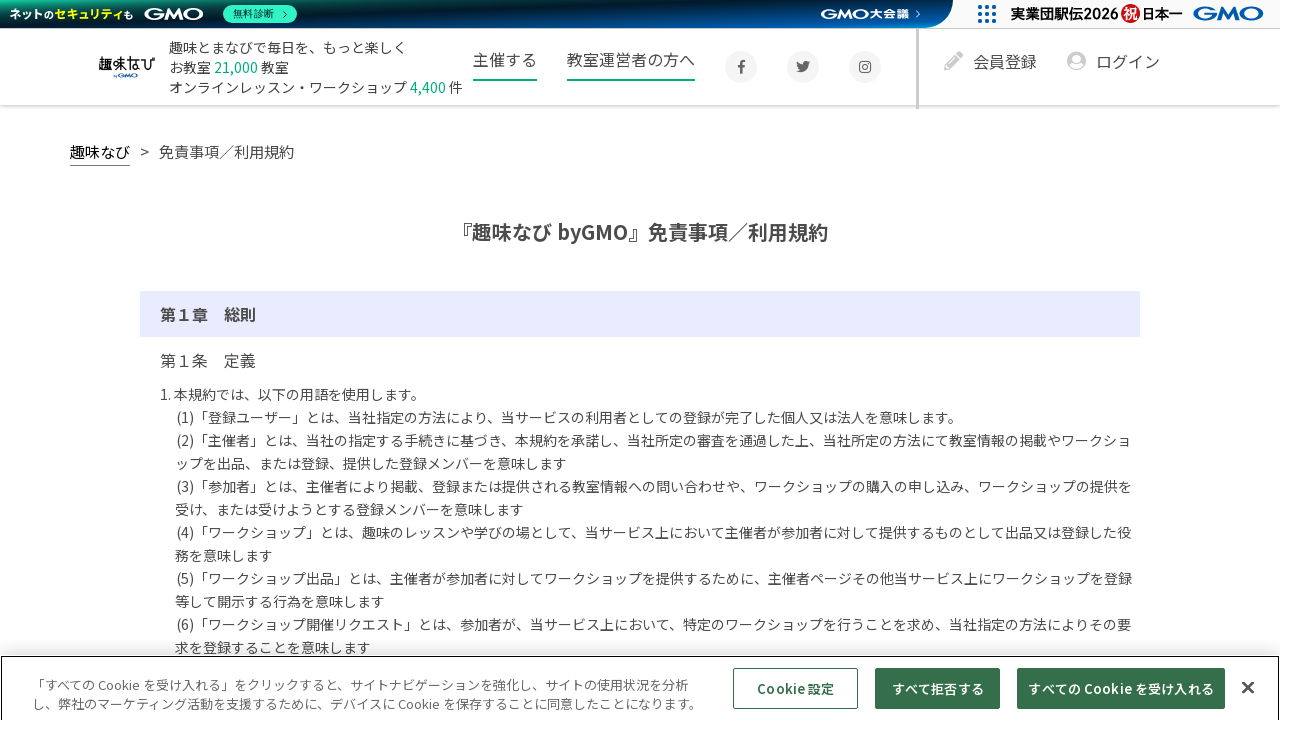

--- FILE ---
content_type: text/html; charset=UTF-8
request_url: https://coto.shuminavi.net/guide/terms
body_size: 22657
content:
<!DOCTYPE html>
<html lang="ja">
<head prefix="og: http://ogp.me/ns# fb: http://ogp.me/ns/fb# article: http://ogp.me/ns/article#">
<meta charset="utf-8"/>
<title>免責事項／利用規約 | 趣味なび</title>
<link rel="canonical" href="https://coto.shuminavi.net/guide/terms" />
<link href="https://static.shuminavi.net/favicon.ico" type="image/x-icon" rel="icon">
<meta name="viewport" content="width=device-width, initial-scale=1.0"/><meta name="description" content="免責事項／利用規約"/><link rel="preconnect" href="https://fonts.googleapis.com"><link rel="preconnect" href="https://fonts.gstatic.com" crossorigin><link href="https://fonts.googleapis.com/css2?family=Noto+Sans+JP:wght@100..900&display=swap" rel="stylesheet"><script>function __cssLoad(id){setTimeout(function(){var n=document.getElementById(id);n.rel='stylesheet';},0);}</script><link rel="preload" as="font" type="font/woff2" href="https://static.shuminavi.net/plugins/font-awesome/5.0.8/webfonts/fa-solid-900.woff2" crossorigin><link rel="preload" as="font" type="font/woff2" href="https://static.shuminavi.net/plugins/font-awesome/5.0.8/webfonts/fa-brands-400.woff2" crossorigin><link rel="preload" as="font" type="font/woff2" href="https://static.shuminavi.net/plugins/font-awesome/5.0.8/webfonts/fa-regular-400.woff2" crossorigin><link rel="stylesheet" href="https://static.shuminavi.net/plugins/font-awesome/5.0.8/css/fontawesome-all.css?1600245218" media="print" onload="this.media=&#039;all&#039;"/><link rel="stylesheet" href="https://static.shuminavi.net/css/font.min.css?1751262442" media="print" onload="this.media=&#039;all&#039;"/><link rel="stylesheet" href="https://static.shuminavi.net/css/style.min.css?1765849462"/><link id="rel-697d59c9846a8" href="https://static.shuminavi.net/css/element/navi/item-list.min.css?1753855349"/><script>__cssLoad('rel-697d59c9846a8')</script><style>.revision_history{margin-top:30px}.revision_history a{color:#fca000}.detailInfo__header01{margin:25px 0 0}.rules__ttl{font-size:20px;font-weight:700;text-align:center;margin-top:10px;padding:10px 20px 20px}.rules_list{text-indent:1px}.read_statement{font-size:14px;margin:0 auto;padding:0 4%;line-height:1.7em}.provision_ttl{font-size:16px;padding:15px 20px;line-height:1}.provision_detail{font-size:14px;text-indent:-15px;padding:0 4% 0 7%;line-height:1.7em}.provision_detail.single_paragraph{text-indent:0em}.provision_detail table,.provision_detail table th,.provision_detail table td{border-width:1px;border-style:solid;padding:4px}.mail_address{display:block}@media screen and (min-width:768px){.read_statement{width:950px}.provision_detail{padding:0 0 0 35px}}</style><meta property="fb:app_id" content="404625149983581" />
<meta property="og:title" content="免責事項／利用規約 | 趣味なび" />
<meta property="og:type" content="website" />
<meta property="og:url" content="https://coto.shuminavi.net/guide/terms" />
<meta property="og:image" content="https://static.shuminavi.net/img/front/index/ogp/common-ogp.jpg?1526950834" />
<meta property="og:site_name" content="趣味なび" />
<meta property="og:description" content="免責事項／利用規約" />
<meta name="twitter:card" content="summary_large_image" />
<meta name="twitter:site" content="@shuminavi" />
<meta name="twitter:image" content="https://static.shuminavi.net/img/front/index/ogp/common-ogp.jpg?1526950834" />
<!-- shuminavi.net に対する OneTrust Cookie 同意通知の始点 -->
<script src="https://cdn-au.onetrust.com/consent/8ae1bbd8-d47b-4bbc-b0dc-57be6e2e1806/otSDKStub.js" data-document-language="true" type="text/javascript" charset="UTF-8" data-domain-script="8ae1bbd8-d47b-4bbc-b0dc-57be6e2e1806" ></script>
<script type="text/javascript">
function OptanonWrapper() { }
</script>
<!-- shuminavi.net に対する OneTrust Cookie 同意通知の終点 --><script>(function(w,d,s,l,i){w[l]=w[l]||[];w[l].push({'gtm.start':
new Date().getTime(),event:'gtm.js'});var f=d.getElementsByTagName(s)[0],
j=d.createElement(s),dl=l!='dataLayer'?'&l='+l:'';j.async=true;j.src=
'https://www.googletagmanager.com/gtm.js?id='+i+dl+'&gtm_auth=n1LXnHBJ5auoSdzMnbQZtA&gtm_preview=env-2&gtm_cookies_win=x';f.parentNode.insertBefore(j,f);
})(window,document,'script','dataLayer','GTM-WGK5JXB');</script>
<link rel="manifest" href="/manifest.json">
<link rel="manifest" href="/browserconfig.xml">
</head>
<body data-rev="take2" class="shuminaviBody" >
<div class="wrap"><header class="header -expand"><div class="header__inner"><div class="header__logo"><a href="/"><img src="https://static.shuminavi.net/resource/common/img/header_logo.png" alt="趣味なび byGMO" width="667" height="375" decoding="async" /></a><div class="header__logoText">趣味とまなびで毎日を、もっと楽しく<br/>お教室 <span>21,000</span> 教室<br/>オンラインレッスン・ワークショップ <span>4,400</span> 件</div></div><nav class="header__body"><div class="header__search"><button type="button" class="header__menuTrigger js-menu" aria-controls="header__menu"><img src="https://static.shuminavi.net/img/front/layout/header_icon_menu.svg?1522991081" alt="メニュー" width="23" height="23"/></button></div><div id="header__menu" class="header__menu" aria-expanded="false" aria-controls="header__menu"><div class="header__background js-menu"></div><div class="header__menuInner js-menuInner"><button type="button" class="header__menuCloseTrigger js-menu" aria-controls="header__menu"><img src="https://static.shuminavi.net/img/front/layout/header_icon_menu_close.svg?1522991081" alt="閉じる" width="19" height="18"/></button><div class="header__menuLogout"><div class="header__menuButton"><ul class="header__menuLogout-buttons"><li><a href="/account/register" class="gtm-trigger-signup-sp_tracks_entry el-button01 -color-positive02 -size_small02" rel="nofollow">新規登録する</a></li><li><a href="/account/login" class="el-button01 -color-positive02 -size_small02 js-menu" rel="nofollow">ログイン</a></li></ul><ul class="header__menuLogout-sns"><li><a href="https://www.facebook.com/shuminavi" target="_blank" rel="noopener noreferrer" title="Facebook"><i class="fab fa-facebook-f"></i></a></li><li><a href="https://x.com/shuminavi" target="_blank" rel="noopener noreferrer" title="X"><i class="fab fa-twitter"></i></a></li><li><a href="https://www.instagram.com/shuminavi/" target="_blank" rel="noopener noreferrer" title="Instagram"><i class="fab fa-instagram"></i></a></li></ul><ul class="header__menuLogout-sub"><li><a href="/guide/about/2">主催する</a><i class="far fa-angle-right"></i></li><li><a href="/guide/about/3">教室運営者の方へ</a><i class="far fa-angle-right"></i></li></ul></div><ul class="header__menuItems_pc"><li class="is-highlighted"><a href="/guide/about/2">主催する</a></li><li class="is-highlighted"><a href="/guide/about/3">教室運営者の方へ</a></li><li><a href="https://www.facebook.com/shuminavi" target="_blank" rel="noopener noreferrer" title="Facebook"><i class="fab fa-facebook-f"></i></a></li><li><a href="https://x.com/shuminavi" target="_blank" rel="noopener noreferrer" title="X"><i class="fab fa-twitter"></i></a></li><li><a href="https://www.instagram.com/shuminavi/" target="_blank" rel="noopener noreferrer" title="Instagram"><i class="fab fa-instagram"></i></a></li><li class="is-separator"></li><li class="is-sub"><a href="/account/register" class="gtm-trigger-signup-pc_tracks_entry" rel="nofollow"><i class="fa fa-pencil-alt" aria-hidden="true"></i>会員登録</a></li><li class="is-sub"><a href="/account/login" rel="nofollow"><i class="fa fa-user-circle" aria-hidden="true"></i>ログイン</a></li></ul></div></div></div></nav></div></header><div class="topicPath"><ul itemscope itemtype="http://schema.org/BreadcrumbList" class="topicPath__pc" ><li itemscope itemtype="http://schema.org/ListItem" itemprop="itemListElement" ><a itemtype="http://schema.org/Thing" itemprop="item" href="/">趣味なび</a><meta itemprop="name" content="趣味なび" /><meta itemprop="identifier" content="https://coto.shuminavi.net/" /><meta itemprop="position" content="1" /></li><li class="topicPath__last" itemscope itemtype="http://schema.org/ListItem" itemprop="itemListElement" ><strong itemscope itemtype="http://schema.org/Thing" itemprop="item" >免責事項／利用規約</strong><meta itemprop="name" content="免責事項／利用規約" /><meta itemprop="identifier" content="https://coto.shuminavi.net/guide/terms" /><meta itemprop="position" content="2" /></li></ul></div><main class="main"><h1 class="rules__ttl">『趣味なび byGMO』免責事項／利用規約</h1>
<div class="detailInfo">
<div class="detailInfo__inner">
<div>
<ul>
<li>
<h2 class="detailInfo__header01" id="detail">第１章　総則</h2>
<dl>
<dt class="provision_ttl">第１条　定義</dt>
<dd class="provision_detail">
1. 本規約では、以下の用語を使用します。
<ul class="rules_list">
<li>(1)「登録ユーザー」とは、当社指定の方法により、当サービスの利用者としての登録が完了した個人又は法人を意味します。</li>
<li>(2)「主催者」とは、当社の指定する手続きに基づき、本規約を承諾し、当社所定の審査を通過した上、当社所定の方法にて教室情報の掲載やワークショップを出品、または登録、提供した登録メンバーを意味します</li>
<li>(3)「参加者」とは、主催者により掲載、登録または提供される教室情報への問い合わせや、ワークショップの購入の申し込み、ワークショップの提供を受け、または受けようとする登録メンバーを意味します</li>
<li>(4)「ワークショップ」とは、趣味のレッスンや学びの場として、当サービス上において主催者が参加者に対して提供するものとして出品又は登録した役務を意味します</li>
<li>(5)「ワークショップ出品」とは、主催者が参加者に対してワークショップを提供するために、主催者ページその他当サービス上にワークショップを登録等して開示する行為を意味します</li>
<li>(6)「ワークショップ開催リクエスト」とは、参加者が、当サービス上において、特定のワークショップを行うことを求め、当社指定の方法によりその要求を登録することを意味します</li>
<li>(7)「知的財産権」とは、著作権、特許権、実用新案権、商標権、意匠権その他の知的財産権（それらの権利を取得し、又はそれらの権利につき登録等を出願する権利を含みます。）を意味します。</li>
<li>(8)「当社ウェブサイト」とは、そのドメインが「shuminavi.net」である当社が運営するウェブサイト（理由の如何を問わず当社のウェブサイトのドメイン又は内容が変更された場合は、当該変更後のウェブサイトを含みます。）を意味します。</li>
</dd>
<dd class="provision_detail">
2. ワークショップについては、ＧＭＯメディア株式会社（以下、ＧＭＯメディア社）が運営する「コエテコカレッジ」(https://college.coeteco.jp/)内にて、「趣味なびプラス」のいずれかのプランに登録したスクールにおいて、「レッスン販売」「講座販売」を当サービスのワークショップと連携して使用することができます。
<ul class="rules_list">
<li>(1)趣味なびプラスに登録されたスクールにおいては、当サービス内で連携して「レッスン販売」「講座販売」を行う場合であってもコエテコカレッジのスクール利用規約が適用されます。</li>
<li>(2)当サービス内でワークショップを購入するにあたり、決済時に趣味なびプラスのみで利用できる決済方法を選択した場合コエテコカレッジの受講者利用規約が適用されます。</li>
<li>(3)上記(1)(2)については、本利用規約／免責事項のほか、「主催者ガイドライン」「参加者ガイドライン」「趣味なびのご利用にあたって」「掲載者様向けFAQ」「参加者様向けFAQ」にも適用されます。</li>
</ul>
</dd>
<dt class="provision_ttl">第２条　ユーザー登録及び登録情報</dt>
<dd class="provision_detail">1. 当サービスの利用を希望する方は、本規約を遵守することに同意し、かつ当社の定める一定の登録情報を当社の定める方法で当社に提供することにより、当社に対し、当サービスの利用の登録を申請することができます。</dd>
<dd class="provision_detail">2. 登録の申請は必ず当サービスを利用する個人又は法人本人が行わなければならず、原則として代理人による登録申請は認められません。</dd>
<dd class="provision_detail">3. 個人の登録の申請は、満20歳以上、または18歳以上で法定代理人等の同意を得ている者のみ行うことができます（但し、主催者としての利用は満20歳以上の登録メンバーのみとします。）。</dd>
<dd class="provision_detail">4. 当社は、当社の基準に従って、申請された登録の可否を判断し、当社が登録を認める場合にはその旨を登録希望者に通知し、この通知により登録メンバーとしての登録が完了したものとします。</dd>
<dd class="provision_detail">5. 前項に定める登録の完了時に、本規約の諸規定に従った当サービスの利用契約が登録メンバーと当社の間に成立し、登録メンバーは当サービスを当社の定める方法で利用することができるようになります。</dd>
<dd class="provision_detail">6. 当社は、第1項に基づき登録を申請した者が、以下の各号のいずれかの事由に該当する場合は、登録を拒否することがあります。
<ul class="rules_list">
<li>(1) 本規約に違反するおそれがあると当社が判断した場合</li>
<li>(2) 当社に提供された登録情報の全部又は一部につき虚偽、誤記又は記載漏れがあった場合</li>
<li>(3) 過去に当サービスの利用の登録を取り消された者である場合</li>
<li>(4) 未成年者、成年被後見人、被保佐人又は被補助人のいずれかであり、法定代理人、後見人､保佐人又は補助人の同意等を得ていなかった場合</li>
<li>(5) 反社会的勢力等（暴力団、暴力団員、右翼団体、反社会的勢力、その他これに準ずる者を意味します。以下同様とします。）である、又は資金提供その他を通じて反社会的勢力等の維持、運営若しくは経営に協力若しくは関与する等反社会的勢力等との何らかの交流若しくは関与を行っていると当社が判断した場合
</li>
<li>(6) その他、当社が登録を適当でないと判断した場合</li>
</ul>
</dd>
<dd class="provision_detail">7. 登録メンバーは、登録の申請にあたり、真実、正確かつ最新の情報を当社に提供しなければならず、確認画面により確認後に登録申請を行うものとします。</dd>
<dd class="provision_detail">
8. 登録情報に変更があった場合は、登録メンバーは、速やかに修正・更新を行い、または、当社の定める方法により、当該変更事項を当社に通知し、当社から要求された資料を提出するものとします。</dd>
<dd class="provision_detail">
9. 登録メンバーは、「非公開」に設定したもの以外の登録情報が第三者（登録メンバーを含みますが、これに限られません。）に公開がなされることに予め同意するものとします。登録メンバーは、デフォルトで公開となっている情報があることに予め同意するものとし、登録情報の公開により登録メンバーに発生した損害について、当社に対して一切の責任を求めないものとします。
</dd>
<dd class="provision_detail">
10. 当社は、登録情報中の個人情報を、当サービスの充実ならびに円滑な提供（提携事業者によるサービスの提供を含む）および当サイトの円滑な運営等（当サービスの提供や機能拡張に向けた研究開発、サービスの利用に伴う連絡・メールマガジン・DM・各種お知らせ等の配信・送付、サービス利用企業・提携企業・団体等への情報提供、サービスの改善・新規サービスの開発およびマーケティング、キャンペーン・アンケート・モニター・取材等の実施、サービスに関するご意見、お問い合わせ内容の確認・回答、利用規約等で禁じている行為などの調査等を含みます）を目的とし、その目的達成に必要な範囲内で利用するものとし、登録メンバーは、個人情報の提供時における確認欄等へのクリックによってこれを同意したものとします。
</dd>
<dt class="provision_ttl">第３条 個人情報の第三者提供・開示</dt>
<dd class="provision_detail single_paragraph">
当社は、法令等に定めがある場合及び以下に公表する場合に、個人情報を第三者提供・共同利用する場合があります。また、外国にある第三者に提供する場合には、その外国の名称、その外国における個人情報保護に関する制度、提供先である第三者が講ずる個人情報保護のための措置に関する情報も併せて以下に公表いたします。
</dd>
<dd class="provision_detail">
(1) 個人情報を共同利用する場合
<ul class="rules_list">
<li>
ｱ. 共同利用する者の範囲<br />
GMOインターネットグループ株式会社及び同社グループ会社 (https://www.gmo.jp/company-profile/groupinfo/に記載の、関連会社・子会社をいい、以下「GMOインターネットグループ」といいます。)<br />
※グループ会社は、将来、新設・統廃合などにより変更される場合があります。最新の状況についてはhttps://www.gmo.jp/company-profile/groupinfo/にてご確認ください。
</li>
<li>
ｲ. 利用目的<br />
GMOインターネットグループ会社各社において定める「個人情報の利用目的」の範囲とし、これを共同利用会社全社共通の利用目的とします。
</li>
<li>
ｳ. 共同利用する個人情報の項目<br />
お名前、ご住所、E-Mailアドレス、電話番号、契約情報、その他の上記の利用目的に必要な範囲の項目。
</li>
<li>
ｴ. 管理責任者<br />
GMOインターネットグループ株式会社<br />
(代表者：代表取締役グループ代表 グループ会長兼社長執行役員・CEO 熊谷正寿)
</li>
</ul>
</dd>
<dd class="provision_detail">
(2) 個人情報を第三者提供する場合<br />
当社は、前条の利用目的を達成するために、次の場合、法令の範囲内で当社が保有する利用者等に関する個人情報を提供する場合があります。
<ul class="rules_list">
<li>
・本人の同意がある場合。
</li>
<li>
・公的機関等又はそれらの委託を受けた者より、開示請求を受領した場合。
</li>
<li>
・生命や財産に危機が生じ、緊急に開示する必要があり、当該お客様の同意を得るのが困難な場合。
</li>
<li>
・第三者に対し、当社の事業の運営に必要な業務の一部もしくは一切を委託する場合。
</li>
<li>
・第三者に対し、当社の事業の一部もしくは一切を移管または譲渡する場合。
</li>
</ul>
</dd>
<dt class="provision_ttl">第4条　匿名加工情報について</dt>
<dd class="provision_detail single_paragraph">
匿名加工情報とは、法令に定める措置を講じて特定の個人を識別することができないように個人情報を加工して得られる個人に関する情報であって、当該個人情報を復元することができないようにしたものをいいます。
</dd>
<dd class="provision_detail">
(1) 匿名加工情報を作成する場合
<ul class="rules_list">
<li>
ｱ. 当社は、法令で定める基準に従って、適正な加工を施します。
</li>
<li>
ｲ. 当社は、法令で定める基準に従って、削除した情報や加工の方法に関する情報の漏えいを防止するために安全管理措置を講じます。
</li>
<li>
ｳ. 当社は、作成した匿名加工情報に含まれる情報の項目を公表します。
</li>
<li>
ｴ. 当社は、作成の元となった個人情報のご本人を識別するため、他の情報と照合することはありません。
</li>
</ul>
</dd>
<dd class="provision_detail">
(2) 匿名加工情報を第三者に提供する場合
<ul class="rules_list">
<li>
ｱ. 当社は、提供しようとする匿名加工情報に含まれる個人に関する情報の項目と提供の方法を予め公表します。
</li>
<li>
ｲ. 提供先となる第三者に対して、提供する情報が匿名加工情報であることを明示します。
</li>
</ul>
</dd>
<dt class="provision_ttl">第5条 仮名加工情報について</dt>
<dd class="provision_detail single_paragraph">
仮名加工情報とは、法令に定める措置を講じて他の情報と照合しない限り特定の個人を識別することができないように個人情報を加工して得られる個人に関する情報をいいます。
</dd>
<dd class="provision_detail">
(1) 仮名加工情報を作成する場合
<ul class="rules_list">
<li>
ｱ. 当社は、法令で定める基準に従って、適正な加工を施した上で作成します。
</li>
<li>
ｲ. 当社は、法令で定める基準に従って、作成過程で削除された情報や加工の方法に関する情報(以下、併せて「削除情報等」といいます。)の漏えいを防止するために安全管理措置を施します。
</li>
</ul>
</dd>
<dd class="provision_detail">
(2) 仮名加工情報及び削除情報等を取得した場合
<ul class="rules_list">
<li>
ｱ. 当社は、法令で定める基準に従って、削除情報等の漏えいを防止するために安全管理措置を施します。
</li>
<li>
ｲ. 当社は、特に個人情報である仮名加工情報を取得した場合には、予め公表している場合を除き、速やかに、上記利用目的にて、その利用目的を公表します。
</li>
</ul>
</dd>
<dd class="provision_detail">
(3) 仮名加工情報をデータベースとして取扱う場合
<ul class="rules_list">
<li>
ｱ. 当社は、不正なアクセス、改ざん、漏えい、滅失及び毀損から保護するため、必要かつ適切な安全管理措置を講じます。
</li>
<li>
ｲ. 当社が、作成に用いられた個人情報のご本人を識別するために、他の情報と照合することはありません。
</li>
<li>
ｳ. 当社が、電話をかけ、郵便若しくは信書便により送付し、電報を送達し、ファクシミリ装置若しくは電磁的方法を用いて送信し、又は住居を訪問するために、当該仮名加工情報に含まれる連絡先その他の情報を利用することはありません。
</li>
<li>
ｴ. 法第41条第9項の定めにより適用除外される場合を除くその他の取り扱いについては、上記の個人情報保護方針に準じます。
</li>
</ul>
</dd>
<dt class="provision_ttl">第6条 個人関連情報について</dt>
<dd class="provision_detail single_paragraph">
個人関連情報とは、生存する個人に関する情報であって、個人情報、匿名加工情報及び仮名加工情報のいずれにも該当しないものをいいます。
</dd>
<dd class="provision_detail">
(1) 個人関連情報を提供元の第三者から提供を受けて個人データとして取得する場合<br />
ご本人から取得する個人情報と、第三者から提供を受ける個人関連情報を照合し、個人関連情報が、ご本人が識別される個人データとなる場合があります。
<table>
<thead>
<tr>
<th>
対象となる個人関連情報の項目
</th>
<th>
すべての個人関連情報
</th>
</tr>
</thead>
<tbody>
<tr>
<td>
取得した後の利用目的
</td>
<td>
<ul class="rules_list">
<li>
(1) 本サービスの提供及び継続的な改善のため
</li>
<li>
(2) 本サービスの利用者数やトラフィックの調査・分析等のため
</li>
<li>
(3) セキュリティ確保のため
</li>
<li>
(4) 最適化されたコンテンツ、広告等を配信するため
</li>
<li>
(5) アフィリエイト広告の成果承認作業等のため
</li>
<li>
(6) その他、「2.個人情報の利用目的」に準じた目的のため
</li>
</ul>
</td>
</tr>
</tbody>
</table>
</dd>
<dd class="provision_detail">
(2) 個人関連情報をデータベースとして第三者に提供する場合
<ul class="rules_list">
<li>
ｱ. 個人関連情報を第三者に提供する場合において、提供先の第三者が個人関連情報を個人データとして取得することが想定されるときは、あらかじめ当該個人関連情報に係るご本人の同意が得られていること等を確認いたします。
</li>
<li>
ｲ. 個人関連情報の提供を受けて個人データとして取得した後の提供先での利用目的については、提供先にて通知又は公表いたします。
</li>
</ul>
</dd>
<dt class="provision_ttl">第7条　プロフィール等の情報の公開</dt>
<dd class="provision_detail single_paragraph">
登録メンバーは、「非公開」に設定したもの以外の登録情報その他登録メンバーが当社に提供した情報が第三者（登録メンバーを含みますが、これに限られません。）に公開がなされることに予め同意するものとします。登録メンバーは、当サービスにおいて、デフォルトで公開となっている情報があることに予め同意するものとし、登録情報の公開により登録メンバーに発生した損害について、当社に対して一切の責任を求めないものとします。
</dd>
</dl>
</li>
</ul>
</div>
<div>
<ul>
<li>
<h2 class="detailInfo__header01" id="detail">第２章　参加者による利用</h2>
<dl>
<dt class="provision_ttl">第8条　参加者による「ワークショップ」の購入方法</dt>
<dd class="provision_detail">1.
参加者である登録メンバーは、ワークショップ出品に対する購入申請、ワークショップ開催リクエストに対する応募の受け入れ、その他当社所定の方法により、ワークショップを購入することができます。</dd>
<dd class="provision_detail">2.
前項の購入手続が完了した場合、当社から参加者に対し購入完了の通知を行い、当該通知が登録メンバーに到達した時点で、当社と参加者との間で、ワークショップの体験を受けることに関する契約が成立するものとします。ただし、参加者の責に帰すべき事由により当該通知が到達しなかった場合には、通常到達すべき時点において当該通知が到達したものとみなして当該契約が成立するものとします。
</dd>
<dd class="provision_detail">3.
参加者は、前項の通知の定めるところに従い、ワークショップの代金（以下「参加代金」といいます。）を当社の指定する方法で当社に支払うものとし、当社が定める支払い手数料や振込手数料その他支払に必要な費用は参加者の負担とします。
</dd>
<dd class="provision_detail">4. 参加者が参加代金の支払を遅滞した場合、参加者は年14.6％の割合による遅延損害金を当社に支払うものとします。</dd>
<dt class="provision_ttl">第9条 キャンセル及び異議の申し出</dt>
<dd class="provision_detail">1.
参加者は、当該ワークショップ出品において定められた期日までに、当該ワークショップ出品において定められたキャンセル料を支払うことにより、当該ワークショップの購入をキャンセルすることができます。なお、当該ワークショップ出品において定められた期日以降は、参加者はワークショップの提供またはワークショップ等を受けたか否かにかかわらず、参加代金全額を負担するものとします。
</dd>
<dd class="provision_detail">2.
参加者は、ワークショップが提供された日の当日または翌日に限り、当社に対して、ワークショップの提供について異議を述べることができるものとします（以下当該期間を「異議申出期間」といいます。）。参加者がかかる異議を述べた場合において、主催者がワークショップの提供を怠っていた等当社が参加者の異議に理由があると認める場合には、当社が別途定めるところに従い、参加者が支払った参加代金から返還に際して当社が負担した費用金額を参加者に返還します。異議申出期間中に参加者から異議が述べられなかった場合には、主催者が適切なワークショップの提供を行ったものとみなし、以後参加者は異議を述べることはできないものとします。
</dd>
<dt class="provision_ttl">第10条 参加者の義務等</dt>
<dd class="provision_detail">1.
参加者は、主催者の合理的な指示に従って、自らが購入したワークショップや参加申し込みをした教室の講座・レッスンなどのサービスを誠実に受けなければならず、主催者によるこれらのサービスの提供を妨害してはならないものとします。
</dd>
<dd class="provision_detail">2.
当社は、参加者に対して、ワークショップの実施状況や主催者が当サービスで掲載する情報の正確性等に関して報告を求めることがあり、参加者は誠実にこれに回答するものとします。</dd>
<dd class="provision_detail">3.
当社は、主催者がワークショップなどのサービスを提供するために必要な範囲で、主催者に対して参加者の登録情報の全部又は一部を提供する場合があり、参加者はこれに予め同意し、一切の異議を述べないものとします。</dd>
<dd class="provision_detail">4.
当社は、参加者が投稿したレビュー、評価等、当社ウェブサイト内で発表したものについて、当社ウェブサイト、外部SNSその他当社が適当と判断する媒体において公表できるものとし、参加者はこれに一切の異議を申し立てないものとします。当社は、当該公表によって参加者に発生した損害について一切の責任を負わないものとします。
</dd>
<dd class="provision_detail">5.
参加者が、外部SNSその他の媒体において、主催者ページに記載した教室情報やワークショップ情報の告知、レビュー、報告等を行った場合、当社は、当該SNS等の規約に従って、当該告知、レビュー、報告等を、当社ウェブサイト及び外部SNSその他当社が適当と判断する媒体において二次利用できるものとし、参加者はこれに一切の異議を申し立てないものとします。当社は、当該公表によって参加者に発生した損害について一切の責任を負わないものとします。
</dd>
<dd class="provision_detail">6.
参加者は、主催者の特別な許可により自らの子その他の第三者と共に教室のレッスンやワークショップの提供を受ける場合、当該第三者が主催者の指示に従ってこれらの提供を受けるよう適切な措置をとるものとし、かつ、当該第三者の行為について一切の責任を負うものとします。
</dd>
</dl>
</li>
</ul>
</div>
<div>
<ul>
<li>
<h2 class="detailInfo__header01" id="detail">第３章　主催者による利用</h2>
<dl>
<dt class="provision_ttl">第11条 主催者ページの作成</dt>
<dd class="provision_detail">
1. 満20歳以上の登録メンバーは、主催者として、当社の定めるところに従い、主催者ページを作成することができるものとします。</dd>
<dd class="provision_detail">2. 同一の法人又は個人の主催者が、複数の拠点の主催者ページを作成する場合、掲載料等の料金が発生する場合があります。</dd>
<dd class="provision_detail">3. 主催者は、作成した主催者ページに自己紹介文、写真等を掲載・更新・編集・削除等することができるものとします。</dd>
<dd class="provision_detail">4. 当社は、主催者ページに対して、主催者の許可なく以下の処理を行うことができるものとし、主催者はこれに予め同意します。
<ul class="rules_list">
<li>(1) 主催者ページの記載内容について審査すること。</li>
<li>(2) 当社独自の基準および判断に基づき主催者ページの記載等を当サービス上に掲載すること、または掲載しないこと。</li>
<li>(3) 主催者ページの記載の内容を改変・編集等して、当サービス上に掲載すること。</li>
<li>(4) 当サービス上に掲載された主催者ページの記載を、事後的に改変・編集・削除等すること。</li>
<li>(5) その他当社が必要と判断した処理。</li>
</ul>
</dd>
<dd class="provision_detail">5. 主催者は、以下に掲げる行為を行わないものとし、また、作成した主催者ページの記載の全責任を負うものとします。
<ul class="rules_list">
<li>(1) 当サービスと関係のない内容を掲載すること。</li>
<li>(2) 事実と反する内容・虚偽の内容を掲載すること。</li>
<li>(3) 同一内容のプロフィール等を意図的に多数掲載すること。</li>
<li>(4) 当サービスの内容・機能に関するお問合せやクレームを掲載すること。</li>
<li>(5) 当サービス上に掲載される情報の正確性に関するお問合せやクレームを掲載すること。</li>
<li>(6) その他当社が不適切であると判断したこと。</li>
</ul>
</dd>
<dd class="provision_detail">6.
当社は、主催者による前各項の規定違反その他不適切な内容の投稿・掲載に対して、当該主催者ページの削除、変更及び当該主催者に対する当サービスの利用停止処分を含む必要な措置を採ることができるものとし、これにより主催者に発生した一切の損害について責任を負わないものとします。
</dd>
<dd class="provision_detail">7.
主催者が、当サービス上に掲載する記事等は、自己が著作権その他一切の権利を有するプロフィール等に限るものとし、以下に掲げる事項を含む記事等および自己以外の第三者の権利が含まれる記事等（第三者が作成した著作物、第三者が発言したコメント、第三者が被写体となった写真または公共の建造物等が写った写真等を含みますが、これらに限られません）を掲載してはならないものとします。
<ul class="rules_list">
<li>(1) 著作権、商標権、プライバシー権、氏名権、肖像権、名誉等、第三者の権利を侵害するまたはそのおそれのある内容。</li>
<li>(2) 他人のプライバシーにかかる事項。</li>
<li>(3) 他人の名称・メールアドレス・住所・電話番号等個人を特定しうる情報（投稿者名や投稿内容において使用される場合を含むが、これらに限られません）。</li>
<li>(4) 特定の企業、法人、団体、地域、個人に対しての誹謗（ひぼう）・中傷・苦情、差別発言するなどの不適切な表現（伏字での発言も含みます）。</li>
<li>(5) 法令、公序良俗に反するまたはそのおそれのある内容。</li>
<li>(6) 当サービスにおけるテーマや目的に反するまたはそのおそれのある内容。</li>
<li>(7) その他、当サービスに不適切な内容、表現であると当社が判断したもの。</li>
</ul>
</dd>
<dd class="provision_detail">8.
主催者が前項の規定に違反したことにより、当社または他の登録メンバーその他第三者との間にトラブルが発生した場合、自己の費用および責任において当該トラブルを解決するものとし、当社は一切の責任を負わないものとします。
</dd>
<dt class="provision_ttl">第12条 ワークショップ出品</dt>
<dd class="provision_detail">
1. 主催者は、当社の定めるところに従い、ワークショップを出品し、主催者ページその他当サービス上に登録する他、ＧＭＯメディア社の定めるところに従い、「レッスン販売」または「講座販売」を行い、当サービスに連携（以下「ワークショップ出品」といいます）することができるものとします。
</dd>
<dd class="provision_detail">
2. 当社は、第1項に基づき出品されたワークショップが、以下の各号のいずれかの事由に該当する場合は、その登録を削除することがあります。
<ul class="rules_list">
<li>(1) 本規約に違反するおそれがあると当社が判断した場合</li>
<li>(2) 当社に提供された情報の全部又は一部につき虚偽、誤記又は記載漏れがあった場合</li>
<li>(3) 訪問販売、電話勧誘販売、特定継続的役務提供、業務提供誘引販売取引に該当するおそれがあると当社が判断した場合</li>
<li>(4) 法令、公序良俗に反するまたはそのおそれがある場合</li>
<li>(5) その他、当社が登録を適当でないと判断した場合</li>
</ul>
</dd>
<dd class="provision_detail">
3.
当社は、前項に該当するおそれがあると判断したときは、当該ワークショップを出品し、または出品を希望する主催者に対して、電話、メール、面談、訪問等適宜の方法で調査することができるものとし、主催者は、当社からの指示がある場合には、ワークショップの内容その他当社が指定する事項について、当社が求める時期、内容及び様式により報告しなければならないものとします。
</dd>
<dd class="provision_detail">
4. ワークショップ出品の登録が完了することにより、主催者と当社との間で、主催者が当該ワークショップ出品の内容に従って参加者に対してワークショップを提供する旨の契約が成立するものとします。</dd>
<dd class="provision_detail">
5.
前項の契約成立後、参加者が当社に対して当該ワークショップの参加代金の支払いを完了させたとき、主催者は参加者に対し、参加者が購入したワークショップ出品の内容に従ってワークショップを提供する義務を負うものとします。
</dd>
<dd class="provision_detail">
6. 主催者は、ワークショップの提供日時を公開した後は、当社の承諾なく当該ワークショップ出品をキャンセルすることはできないものとします。
</dd>
<dd class="provision_detail">
7.
主催者は、当社の事前の書面による承諾を得ない限り、自らワークショップを提供しなければならず、第三者に再委託してはならないものとします。主催者は、当社の事前の書面による承諾を得て第三者に再委託をした場合であっても、ワークショップの提供について一切の責任を負うものとします。
</dd>
<dd class="provision_detail">
8.
当社は、当サービス上において特定のワークショップ出品をピックアップ等により紹介することがありますが、当該ピックアップは当社の裁量によって決定するものとし、主催者は当社に対して自らのワークショップ出品をピックアップするよう請求することはできないものとします。
</dd>
<dt class="provision_ttl">第13条 ワークショップ提供に対する対価</dt>
<dd class="provision_detail">
1. 当社は主催者に対して、参加者が支払ったワークショップ参加代金の中から、別途当社と主催者との間で定まった金額を、ワークショップ提供に対する対価として支払うものとします。
</dd>
<dd class="provision_detail">
2. 前項の対価は、主催者が定められたワークショップの提供を完了した（異議申出期間内に参加者から異議の申し出がなかった場合又は参加者からの異議に理由がないとされた場合）と当社が判断した場合に発生するものとします。
</dd>
<dd class="provision_detail">
3.
主催者は、ワークショップ提供に対する対価が発生した場合、当社が別途定める手続に従って報酬の支払いを受けることができるものとします。当該報酬には、利息は発生しないものとします。振込手数料その他支払に必要な費用は主催者の負担とし、主催者は、ワークショップ提供に対する対価から控除されることに同意します。なお、参加者が支払ったワークショップ参加代金から、当社が受け取るべき手数料及び消費税を控除した結果、その額が一定額未満となった場合、ワークショップ提供に対する対価をお支払いできない場合があります。
</dd>
<dd class="provision_detail">
4.
当サービス内でのワークショップ販売サービスを終了した場合において、未精算のワークショップ提供に対する対価・報酬がある場合には1年の期間を定めて精算を行いますが、参加者が支払ったワークショップ参加代金から、当社が受け取るべき手数料及び消費税を控除した結果、その額が一定額未満となった場合、ワークショップ提供に対する対価をお支払いできない場合があります。
</dd>
<dt class="provision_ttl">第14条　主催者の義務等</dt>
<dd class="provision_detail">
1.
主催者は、主催者ページの作成、教室情報の掲載、ワークショップ出品及びワークショップの提供に当たっては、本規約及び当社が定めるルール、ガイドライン等を遵守しなければならないものとします。当社は、主催者が登録または掲載する情報、提供するワークショップが本規約等に違反している場合、その他当社が必要と判断した場合には当該サービスの提供を停止することや、掲載中の情報を削除することができるものとし、それらの対応により主催者に発生した損害について当社は一切の責任を負わないものとします。
</dd>
<dd class="provision_detail">
2. 主催者は、当サービスの利用にあたって以下の行為を行ってはならないものとします。
<ul class="rules_list">
<li>(1) 犯罪行為およびその他の他人に迷惑となる行為</li>
<li>(2) 虚偽の情報掲載や告知内容と著しく異なる内容での教室開催やワークショップ提供</li>
<li>(3) 別の営利目的や宗教への勧誘を目的とした行為</li>
<li>(4) 参加者や他の主催者の個人としての人権やその他の権利を侵害するような行為</li>
<li>(5) その他当サービスで掲載されるべき情報の内容や提供するワークショップで行われるものとして相応しくないと当社が判断した行為</li>
</ul>
</dd>
<dd class="provision_detail">
3.主催者が前項で禁止されている行為その他当サービスに相応しくない行為を行ったものと当社が判断した場合、当社はその事実を当サービス上で公表することができるものとし、主催者はこれに一切の異議を申し立てないものとします。当社は、当該公表によって主催者に発生した損害について一切の責任を負わないものとします。
</dd>
<dd class="provision_detail">
4. 主催者は、参加者に対し、実際に提供するサービスに適した内容の情報を掲載しなければならないものとします。
</dd>
<dd class="provision_detail">
5. 主催者は、当社からの指示がある場合には、掲載する情報の内容や参加者へ実施または実施予定のサービスその他当社が指定する事項について、当社が求める時期、内容及び様式により報告しなければならないものとします。
</dd>
<dd class="provision_detail">
6. 当社は、主催者が掲載した内容及び実施したワークショップ内容、当該ワークショップについて参加者が投稿したレビュー、評価等、当社ウェブサイト内で発表したものについて、当社ウェブサイト、外部SNSその他当社が適当と判断する媒体において公表できるものとし、主催者はこれに一切の異議を申し立てないものとします。当社は、当該公表によって主催者に発生した損害について一切の責任を負わないものとします。
</dd>
<dd class="provision_detail">
7. 主催者が、外部SNSその他の媒体において、主催者ページに記載したワークショップの告知、レビュー、報告等を行った場合、当社は、当該SNS等の規約に従って、当該告知、レビュー、報告等を、当社ウェブサイト及び外部SNSその他当社が適当と判断する媒体において二次利用できるものとし、主催者はこれに一切の異議を申し立てないものとします。当社は、当該公表によって主催者に発生した損害について一切の責任を負わないものとします。
</dd>
<dd class="provision_detail">
8. 主催者が情報掲載をするための順序を含む当サービス及び当社ウェブサイトのレイアウトについては、当社の裁量によって決定するものとし、主催者は、これについて一切の異議を申し立てることはできないものとします。
</dd>
</dl>
</li>
</ul>
</div>
<div>
<ul>
<li>
<h2 class="detailInfo__header01" id="detail">第４章　共通事項</h2>
<dl>
<dt class="provision_ttl">第24条 当サービスの利用</dt>
<dd class="provision_detail">
1. 登録メンバーは、利用契約の有効期間中、本規約の目的の範囲内でかつ本規約に違反しない範囲内で、当社の定める方法に従い、当サービスを利用することができます。
</dd>
<dd class="provision_detail">
2. 当サービスの提供を受けるために必要な、コンピューター、ソフトウェアその他の機器、通信回線その他の通信環境等の準備及び維持は、登録メンバーの費用と責任において行うものとします。
</dd>
<dd class="provision_detail">
3. 登録メンバーは自己の当サービスの利用環境に応じて、コンピューター・ウィルスの感染の防止、不正アクセス及び情報漏洩の防止等のセキュリティ対策を自らの費用と責任において講じるものとします。
</dd>
<dt class="provision_ttl">第25条 禁止行為</dt>
<dd class="provision_detail">
1. 登録メンバーは、当サービスの利用について、故意または過失を問わず、以下の各号のいずれかに該当する行為をしてはなりません。
<ul class="rules_list">
<li>(1) 当社、又は他の登録メンバー、外部SNS事業者その他の第三者の知的財産権、肖像権、プライバシーの権利、名誉、その他の権利又は利益を侵害する行為（かかる侵害を直接又は間接に惹起する行為を含みます。）</li>
<li>(2) 犯罪予告、犯罪の指南等、犯罪を引き起こすおそれのある行為、その他犯罪行為に関連する行為又は公序良俗に反する行為</li>
<li>(3) 猥褻な情報又は青少年に有害な情報を送信する行為</li>
<li>(4) 異性交際を目的として当サービスを利用する行為</li>
<li>(5) 許認可等が必要な業務の許認可等を取得することなく行う等法令又は当社若しくは登録メンバーが所属する業界団体の内部規則に違反する行為</li>
<li>(6) コンピューター・ウィルスその他の有害なコンピューター・プログラムを含む情報を送信する行為</li>
<li>(7) 不正アクセス行為の禁止等に関する法律に違反する行為、電子計算機損壊等業務妨害罪（刑法第234条の2）に該当する行為をはじめ、当社、又は他の登録メンバー、外部SNS事業者その他の第三者のコンピューターに対して不正な操作を行う行為
</li>
<li>(8) 人種、民族、信条、性別、社会的身分、居住場所、身体的特徴、病歴、教育、財産および収入等を根拠にする差別的表現行為</li>
<li>(9) 倫理的に問題がある低俗、有害、下品な行為、他人に嫌悪感を与える内容の情報を開示する行為</li>
<li>(10) ポルノ、売春、風俗営業、これらに関連する内容の情報を開示する行為</li>
<li>(11) 迷惑行為、嫌がらせ行為、誹謗中傷行為、その他当社、又は他の登録メンバー、外部SNS事業者その他の第三者に精神的被害・経済的被害を与える可能性のある行為</li>
<li>(12) 広告又は第12条に定める報酬以外の営利を目的として、当サービスを利用する行為や、それらを想起させる情報の掲載</li>
<li>(13) 他者になりすまして当サービスを利用する行為</li>
<li>(14) ロボットその他のデータマイニング、データ収集ツールを用いると手動によるを問わず、当社の事前の書面による承諾を得ることなく、当サービス上のコンテンツまたはデータを収集しまたは複製する行為
</li>
<li>(15) 当社の事前の書面による承諾を得ることなく、他の登録メンバーの情報その他データベース上の情報、当サービスに掲載された情報を取得することを目的とする一切の行為</li>
<li>(16) 当サービスに関し利用しうる情報を改ざんする行為</li>
<li>(17) 当社が定める一定のデータ容量以上のデータを当サービスを通じて送信する行為</li>
<li>(18) ワークショップ購入代金の支払が完了する前に当サービスを利用せずに主催者と参加者の間でワークショップの提供又はこれに類似するサービスの提供について合意する行為（いわゆる中抜き行為の禁止）
</li>
<li>(19) 当社による当サービスの運営を妨害するおそれのある行為</li>
<li>(20) その他、当社が不適切と判断する行為</li>
</ul>
</dd>
<dd class="provision_detail">
2. 当社は、当サービスにおける登録メンバーによる情報の送信行為が前項各号のいずれかに該当し、又は該当するおそれがあると当社が判断した場合には、登録メンバーに事前に通知することなく、当該情報の全部又は一部を削除することができるものとします。当社は、本項に基づき当社が行った措置に基づき登録メンバーに生じた損害について一切の責任を負いません。
</dd>
<dt class="provision_ttl">第26条 当サービスの停止等</dt>
<dd class="provision_detail">
1. 当社は、以下のいずれかに該当する場合には、登録メンバーに事前に通知することなく、当サービスの利用の全部又は一部を停止又は中断することができるものとします。
<ul class="rules_list">
<li>(1)当サービスに係るコンピューター・システムの点検又は保守作業を定期的又は緊急に行う場合</li>
<li>(2)コンピューター、通信回線等が事故により停止した場合</li>
<li>(3)火災、停電、天災地変などの不可抗力により当サービスの運営ができなくなった場合</li>
<li>(4)外部SNSサービスに、トラブル、サービス提供の中断又は停止、当サービスとの連携の停止、仕様変更等が生じた場合</li>
<li>(5)その他、当社が停止又は中断を必要と判断した場合</li>
</ul>
</dd>
<dd class="provision_detail">
2. 当社は、当社の都合により、当サービスの提供を終了することができます。この場合、当社は登録メンバーに事前に通知するものとします。
</dd>
<dd class="provision_detail">
3. 当社は、本条に基づき当社が行った措置に基づき登録メンバーに生じた損害について一切の責任を負いません。
</dd>
<dt class="provision_ttl">第27条 情報の保存</dt>
<dd class="provision_detail single_paragraph">
当社は、登録メンバーが送受信したメッセージその他の情報を運営上一定期間保存していた場合であっても、かかる情報を保存する義務を負うものではなく、当社はいつでもこれらの情報を削除できるものとします。なお、当社は本条に基づき当社が行った措置に基づき登録メンバーに生じた損害について一切の責任を負いません。
</dd>
<dt class="provision_ttl">第28条 ダウンロード等についての注意事項</dt>
<dd class="provision_detail single_paragraph">
登録メンバーは、当サービスの利用開始に際し又は当サービスの利用中に、当社ウェブサイトからのダウンロードその他の方法によりソフトウェア等を登録メンバーのコンピューター等にインストールする場合には、登録メンバーが保有する情報の消滅若しくは改変又は機器の故障、損傷等が生じないよう十分な注意を払うものとし、当社は登録メンバーに発生したかかる損害について一切責任を負わないものとします。
</dd>
<dt class="provision_ttl">第29条 権利帰属</dt>
<dd class="provision_detail">
1. 当社ウェブサイト及び当サービスに関する所有権及び知的財産権は全て当社に帰属しており、本規約に定める登録に基づく当サービスの利用許諾は、当社ウェブサイト又は当サービスに関する当社の知的財産権の使用許諾を意味するものではありません。登録メンバーは、いかなる理由によっても当社の知的財産権を侵害するおそれのある行為（逆アセンブル、逆コンパイル、リバースエンジニアリングを含みますが、これに限定されません。）をしないものとします。
</dd>
<dd class="provision_detail">
2. 当社ウェブサイト又は当サービスにおいて、登録メンバーが投稿その他送信を行った文章、画像、動画その他のデータについては、当社において、無償で自由に利用（複製、複写、改変、第三者への再許諾その他のあらゆる利用を含みます。）することができるものとします。
</dd>
<dt class="provision_ttl">第30条 退会</dt>
<dd class="provision_detail">
1. 参加者は、当サービスの利用期間中、いつでも利用契約を解約して退会することができます。この場合、参加者は、原則として、当社の定める方法により退会を申し出るものとし、未払金がある場合にはこれを直ちに完納するものとします。また、ワークショップを購入し、当該ワークショップの提供あるいはワークショップを受けていない参加者が退会を申し出たときは、当該ワークショップの購入をキャンセルしたものとみなします。この場合、第７条１項の規定に従い、参加者は当該ワークショップ出品において定められたキャンセル料を負担し、あるいは当該ワークショップ出品において定められた期日を過ぎていたときは参加代金全額を負担するものとします。
</dd>
<dd class="provision_detail">
2. 主催者が当サービスから退会したい場合、当社の定める方法により退会を申し出るものとし、未提供のワークショップが存在しないことを条件に、退会することができるものとします。ただし、未提供のワークショップが存在する場合はその役務の提供が完了した後、60日間経過後に退会手続きを行うものとします。その他当該時点において当サービスを退会することで不都合が生じる場合には、必要な対応を終了させてから退会手続きを行うものとし、それまでの間は本規約が適用されるものとします。主催者が当サービスから退会する際に、未精算のワークショップ提供に対する対価・報酬がある場合には精算を行いますが、参加者が支払ったワークショップ参加代金から、当社が受け取るべき手数料及び消費税を控除した結果、その額が一定額未満となった場合、ワークショップ提供に対する対価をお支払いできない場合があります。
</dd>
<dd class="provision_detail">
3. 退会に伴い登録メンバーに発生した損害については、当社は一切の責任を負わないものとします。
</dd>
<dd class="provision_detail">
4. 当社は、退会した登録メンバーの個人情報や登録メンバーコンテンツの一切のデータ等登録メンバーに関係する一切の情報を引き続き保有する義務はないものとします。
</dd>
<dt class="provision_ttl">第31条 登録取消等</dt>
<dd class="provision_detail">
1. 当社は、登録メンバーが、以下の各号のいずれかの事由に該当する場合は、事前に通知又は催告することなく、当該登録メンバーについて当サービスの利用を一時的に停止し、又は登録メンバーとしての登録を取り消すことができます。
<ul class="rules_list">
<li>(1) 本規約のいずれかの条項に違反した場合</li>
<li>(2) 登録情報に虚偽の事実があることが判明した場合</li>
<li>(3) 当社、他の登録メンバー、外部SNS事業者その他の第三者に損害を生じさせるおそれのある目的又は方法で当サービスを利用した、又は利用しようとした場合</li>
<li>(4) 外部SNS利用規約に違反したことその他の理由によって、登録メンバーが外部SNS事業者から、そのサービスの提供や連携を受けられなくなった場合</li>
<li>(5) 手段の如何を問わず、当サービスの運営を妨害した場合</li>
<li>(6) 支払停止若しくは支払不能となり、又は破産手続開始、民事再生手続開始、会社更生手続開始、特別清算開始若しくはこれらに類する手続の開始の申立てがあった場合</li>
<li>(7) 自ら振出し、若しくは引受けた手形若しくは小切手につき、不渡りの処分を受けた場合、又は手形交換所の取引停止処分その他これに類する措置を受けたとき</li>
<li>(8) 差押、仮差押、仮処分、強制執行又は競売の申立てがあった場合</li>
<li>(9) 租税公課の滞納処分を受けた場合</li>
<li>(10) 死亡した場合又は後見開始、保佐開始若しくは補助開始の審判を受けた場合</li>
<li>(11) 1年以上当サービスの利用がなく、当社からの連絡に対して応答がない場合</li>
<li>(12) 第3条第5項各号に該当する場合</li>
<li>(13) その他、当社が登録メンバーとしての登録の継続を適当でないと判断した場合
</li>
</ul>
</dd>
<dd class="provision_detail">
2. 前項各号のいずれかの事由に該当した場合、登録メンバーは、当社に対して負っている債務の一切について当然に期限の利益を失い、直ちに当社に対して全ての債務の支払を行わなければなりません。
</dd>
<dd class="provision_detail">
3. 当社は、本条に基づき当社が行った行為により登録メンバーに生じた損害について一切の責任を負いません。
</dd>
<dd class="provision_detail">
4. 本条に基づき登録メンバーの登録が取り消された場合、登録メンバーは、当社の指示に基づき、当社から提供を受けた当サービスに関連するソフトウェア、マニュアルその他の物につき、返還、廃棄その他の処分を行うものとします。
</dd>
<dt class="provision_ttl">第32条 保証の否認及び免責</dt>
<dd class="provision_detail">
1. 当社は、主催者が掲載する教室情報、レッスン情報や提供するワークショップの適法性、正確性、適切性、真実性、信頼性、有用性その他一切の事項につき如何なる保証も行うものではなく、主催者と参加者の間の問題について一切の責任を負いません。さらに、登録メンバーが当社から直接又は間接に当サービス又は他の登録メンバーに関する情報を得た場合であっても、当社は登録メンバーに対し本規約において規定されている内容を超えて如何なる保証も行うものではありません。
</dd>
<dd class="provision_detail">
2. 主催者による教室情報やレッスン情報の掲載及びワークショップの提供、それらへの参加者による教室、レッスン及びワークショップへの参加は、いずれも登録メンバー自身の責任により行われるものとし、当社はこれを監督し、またはその他ワークショップが適切に提供されること等につき一切の責任を負わないものとします。当サービスを利用することにより発生する登録メンバー同士の収益及び費用、教室やワークショップの参加に伴う危険等については、登録メンバー自身が責任を負うものとし、当社はこれらにつき一切の責任を負わないものとします。
</dd>
<dd class="provision_detail">
3. 当サービスは、外部SNSサービスと連携することがありますが、かかる連携を保証するものではなく、当サービスにおいて外部SNSサービスと連携できなかった場合でも、当社は一切の責任を負いません。</dd>
<dd class="provision_detail">
4. 当サービスが外部SNSサービスと連携している場合において、登録メンバーは外部SNS利用規約を自己の費用と責任で遵守するものとし、登録メンバーと当該外部SNSサービスを運営する外部SNS事業者との間で紛争等が生じた場合でも、当社は当該紛争等について一切の責任を負いません。
</dd>
<dd class="provision_detail">
5. 登録メンバーは、当サービスを利用することが、登録メンバーに適用のある法令、業界団体の内部規則等に違反するか否かを自己の責任と費用に基づいて調査するものとし、当社は、登録メンバーによる当サービスの利用が、登録メンバーに適用のある法令、業界団体の内部規則等に適合することを何ら保証するものではありません。
</dd>
<dd class="provision_detail">
6. 当サービス又は当社ウェブサイトに関連して登録メンバーと他の登録メンバー、外部SNS事業者その他の第三者との間において生じた取引、連絡、紛争等については、登録メンバーの責任において処理及び解決するものとします。ただし、主催者と参加者との間で「ワークショップ」の出品及び購入、提供に関するトラブルが生じた場合、必要に応じて当社がトラブル収束のために関与することがあります。なお、当社がトラブルに関与するか否かに関わらず、当社は当該トラブルから生じる損害について一切責任を負いません。
</dd>
<dd class="provision_detail">
7. 当社は、当社による当サービスの提供の中断、停止、終了、利用不能又は変更、登録メンバーのメッセージ又は情報の削除又は消失､登録メンバーの登録の取消、当サービスの利用によるデータの消失又は機器の故障若しくは損傷、その他当サービスに関連して登録メンバーが被った損害につき、賠償する責任を一切負わないものとします。
</dd>
<dd class="provision_detail">
8. 当社ウェブサイトから他のウェブサイトへのリンク又は他のウェブサイトから当社ウェブサイトへのリンクが提供されている場合でも、当社は、当社ウェブサイト以外のウェブサイト及びそこから得られる情報に関して如何なる理由に基づいても一切の責任を負わないものとします。
</dd>
<dt class="provision_ttl">第33条 紛争処理及び損害賠償</dt>
<dd class="provision_detail">
1. 登録メンバーは、本規約に違反することにより、又は当サービスの利用に関連して当社に損害を与えた場合、当社に対しその損害を賠償しなければなりません。</dd>
<dd class="provision_detail">
2. 登録メンバーが、当サービスに関連して他の登録メンバー、外部SNS事業者その他の第三者からクレームを受け又はそれらの者との間で紛争を生じた場合には、直ちにその内容を当社に通知するとともに、登録メンバーの費用と責任において当該クレーム又は紛争を処理し、当社からの要請に基づき、その経過及び結果を当社に報告するものとします。
</dd>
<dd class="provision_detail">
3. 登録メンバーによる当サービスの利用に関連して、当社が、他の登録メンバー、外部SNS事業者その他の第三者から権利侵害その他の理由により何らかの請求を受けた場合は、登録メンバーは当該請求に基づき当社が当該第三者に支払を余儀なくされた金額を賠償しなければなりません。
</dd>
<dd class="provision_detail">
4. 当社は、当サービスに関連して登録メンバーが被った損害について、一切賠償の責任を負いません。なお、消費者契約法の適用その他の理由により、本項その他当社の損害賠償責任を免責する規定にかかわらず当社が登録メンバーに対して損害賠償責任を負う場合においても、当社の賠償責任は、下記の金額を上限とします。
<ul class="rules_list">
<li>
(1) 登録メンバーが参加者としての立場で損害を被った場合： 損害の事由が生じた時点から遡って過去３ヶ月の期間に当社が参加者から現実に受領したワークショップ代金の総額</li>
<li>
(2) 登録メンバーが主催者としての立場で損害を被った場合： 損害の事由が生じた時点から遡って過去３ヶ月の期間に主催者が当社から現実に受領した報酬の総額</li>
</ul>
</dd>
<dt class="provision_ttl">第34条 秘密保持</dt>
<dd class="provision_detail">
1. 本規約において「秘密情報」とは、利用契約又は当サービスに関連して、登録メンバーが、当社より書面、口頭若しくは記録媒体等により提供若しくは開示されたか、又は知り得た、当社の技術、営業、業務、財務、組織、その他の事項に関する全ての情報を意味します。但し、(1)当社から提供若しくは開示がなされたとき又は知得したときに、既に一般に公知となっていた、又は既に知得していたもの、(2)当社から提供若しくは開示又は知得した後、自己の責めに帰せざる事由により刊行物その他により公知となったもの、(3)提供又は開示の権限のある第三者から秘密保持義務を負わされることなく適法に取得したもの、(4)秘密情報によることなく単独で開発したもの、(5)当社から秘密保持の必要なき旨書面で確認されたものについては、秘密情報から除外するものとします。
</dd>
<dd class="provision_detail">
2. 登録メンバーは、秘密情報を当サービスの利用の目的のみに利用するとともに、当社の書面による承諾なしに第三者に当社の秘密情報を提供、開示又は漏洩しないものとします。
</dd>
<dd class="provision_detail">
3. 第2項の定めに拘わらず、登録メンバーは、法律、裁判所又は政府機関の命令、要求又は要請に基づき、秘密情報を開示することができます。但し、当該命令、要求又は要請があった場合、速やかにその旨を当社に通知しなければなりません。
</dd>
<dd class="provision_detail">
4. 登録メンバーは、秘密情報を記載した文書又は磁気記録媒体等を複製する場合には、事前に当社の書面による承諾を得ることとし、複製物の管理については第2項に準じて厳重に行うものとします。
</dd>
<dd class="provision_detail">
5. 登録メンバーは、当社から求められた場合にはいつでも、遅滞なく、当社の指示に従い、秘密情報並びに秘密情報を記載又は包含した書面その他の記録媒体物及びその全ての複製物を返却又は廃棄しなければなりません。
</dd>
<dt class="provision_ttl">第35条 有効期間</dt>
<dd class="provision_detail single_paragraph">
利用契約は、登録メンバーについて第3条に基づく登録が完了した日に効力を生じ、当該登録メンバーが退会した日、当該登録メンバーの登録が取り消された日又は当サービスの提供が終了した日のいずれか早い日まで、当社と登録メンバーとの間で有効に存続するものとします。
</dd>
<dt class="provision_ttl">第36条 本規約等の変更</dt>
<dd class="provision_detail">
1. 当社は、当サービスの内容を自由に変更できるものとします。
</dd>
<dd class="provision_detail">
2. 当社は、当社の裁量により、本規約（当社ウェブサイトに掲載する当サービスに関するルール、諸規定等を含みます。以下本項において同様とします。）を変更することができます。
</dd>
<dd class="provision_detail">
3. 当社は前項による本規約の変更にあたり、変更後の本規約の効力発生日の前に相当な期間をもって、本規約を変更する旨および変更後の本規約の内容とその効力発生日を適切な方法により登録メンバーに通知します。
</dd>
<dd class="provision_detail">
4. 当社が登録メンバーに変更後の本規約の内容を通知し、変更後の本規約の効力発生日以降に登録メンバーが当サービスを利用した場合、登録メンバーが本規約の変更に同意したものとみなします。
</dd>
<dt class="provision_ttl">第37条 連絡/通知</dt>
<dd class="provision_detail">
1. 本規約の変更に関する通知その他当社から登録メンバーに対する連絡又は通知は、当社の定める方法で行うものとします。</dd>
<dd class="provision_detail">
2. 当サービスで表示する内容に関してプライバシー侵害・名誉毀損等に関する問題がある場合、本規約に他人が違反しているのを発見した場合、その他当社に対する問い合わせが必要な場合は、以下のメールアドレス宛にご連絡ください。
<span class="mail_address">メールアドレス：customer_support@shuminavi.co.jp</span>
</dd>
<dt class="provision_ttl">第38条 本規約の譲渡等</dt>
<dd class="provision_detail">
1. 登録メンバーは、当社の書面による事前の承諾なく、利用契約上の地位又は本規約に基づく権利若しくは義務につき、第三者に対し、譲渡、移転、担保設定、その他の処分をすることはできません。</dd>
<dd class="provision_detail">
2. 当社は当サービスにかかる事業を他社に譲渡した場合には、当該事業譲渡に伴い利用契約上の地位、本規約に基づく権利及び義務並びに登録メンバーの登録情報その他の顧客情報を当該事業譲渡の譲受人に譲渡することができるものとし、登録メンバーは、かかる譲渡につき本項において予め同意したものとします。なお、本項に定める事業譲渡には、通常の事業譲渡のみならず、会社分割その他事業が移転するあらゆる場合を含むものとします。
</dd>
<dt class="provision_ttl">第39条 完全合意</dt>
<dd class="provision_detail single_paragraph">
本規約は、本規約に含まれる事項に関する当社と登録メンバーとの完全な合意を構成し、口頭又は書面を問わず、本規約に含まれる事項に関する当社と登録メンバーとの事前の合意、表明及び了解に優先します。
</dd>
<dt class="provision_ttl">第40条 分離可能性</dt>
<dd class="provision_detail single_paragraph">
本規約のいずれかの条項又はその一部が、消費者契約法その他の法令等により無効又は執行不能と判断された場合であっても、本規約の残りの規定及び一部が無効又は執行不能と判断された規定の残りの部分は、継続して完全に効力を有し、当社及び登録メンバーは、当該無効若しくは執行不能の条項又は部分を適法とし、執行力を持たせるために必要な範囲で修正し、当該無効若しくは執行不能な条項又は部分の趣旨並びに法律的及び経済的に同等の効果を確保できるように努めるものとします。
</dd>
<dt class="provision_ttl">第41条 存続規定</dt>
<dd class="provision_detail">
1. 第4条第2項、第5条、第6条（未払いがある場合に限ります。）、第9条、第11条（未払いがある場合に限ります。）、第12条第1項から第3項まで、第16条第4項、第18条、第22条第2項、第24条第3項、第25条から第27条まで、第28条第2項及び第3項、第30条から第32条まで並びに第36条から第40条までの規定は利用契約の終了後も有効に存続するものとします。但し、第32条については、利用契約終了後5年間に限り存続するものとします。
</dd>
<dd class="provision_detail">
2. 本契約終了後も、既に参加者が購入を完了したワークショップについては、当該ワークショップに関して利用契約が有効に存続し、その範囲で本規約の規定が適用されるものとします。
</dd>
<dt class="provision_ttl">第42条 準拠法及び管轄裁判所</dt>
<dd class="provision_detail single_paragraph">
本規約の準拠法は日本法とし、本規約に起因し又は関連する一切の紛争については、東京地方裁判所を第一審の専属的合意管轄裁判所とします。
</dd>
<dt class="provision_ttl">第43条 協議解決</dt>
<dd class="provision_detail single_paragraph">
当社及び登録メンバーは、本規約に定めのない事項又は本規約の解釈に疑義が生じた場合には、互いに信義誠実の原則に従って協議の上速やかに解決を図るものとします。
</dd>
</dl>
</li>
</ul>
<div>
<ul>
<li>
<h2 class="detailInfo__header01" id="detail">第５章　タイアップ</h2>
<dl>
<dt class="provision_ttl">第44条　タイアップ企画について</dt>
<dd class="provision_detail">
1. タイアップ企画とは、当サービスの一環として行うサンプリングやモニター、座談会、メディア出演、イベント講師、およびこれらに付随する各種企画をさします。 主催者は、企画ごとに別途定める条件を承諾した上で、各企画に参加することができます。 各企画への参加の意思表示を行った場合、主催者は、責任をもって各付帯条件および依頼事項を遵守するものとします。
</dd>
<dd class="provision_detail">
2. 主催者は、各企画への応募や参加にあたり提供する情報に虚偽があってはならないものとし、虚偽があった場合には、応募および参加資格をはく奪されるものとします。また、その際に発生する商品の返送やキャンセルにかかる費用については、主催者が負担するものとします。
</dd>
<dd class="provision_detail">
3. サンプリング・モニター品取扱に関し、食品サンプルによるアレルギー、医薬部外品による副作用、健康器具による事故等、サンプリング・モニター品によってトラブルが生じた場合、当社の故意又は重過失のない限り、当社は責任を負わないものとします。
</dd>
</li>
</ul>
<div>
<ul class="revision_history">
<li>2018.05.10 制定</li>
<li><a href="/guide/terms_20190527">2019.05.27 改訂</a></li>
<li><a href="/guide/terms_20190821">2019.08.21 改訂</a></li>
<li><a href="/guide/terms_20191015">2019.10.15 改訂</a></li>
<li><a href="/guide/terms_20191217">2019.12.17 改訂</a></li>
<li><a href="/guide/terms_20200402">2020.04.02 改訂</a></li>
<li><a href="/guide/terms_20200714">2020.07.14 改訂</a></li>
<li><a href="/guide/terms_20240219">2024.02.19 改訂</a></li>
<li><a href="/guide/terms_20241125">2024.11.25 改訂</a></li>
<li><a href="/guide/terms_20250203">2025.02.03 改訂</a></li>
<li>2025.11.01 制定</li>
</ul>
</div>
</div><div class="add__area"><ul class="banner_area"><li><a href="https://college.coeteco.jp/" target="_blank"><img class="footer-banner" style="border:1px solid #ddd;" src="https://static.shuminavi.net/resource/coeteco/college/720_330.jpg" alt="コエテコカレッジ byGMO - オンライン講座の開催・連絡・決済をトータルサポート" width="360" height="165" loading="lazy" decoding="async" /></a></li><li><a href="https://www.waccas.com/teacher" target="_blank" rel="noopener"><picture><source type="image/webp" srcset="https://static.shuminavi.net/resource/banner/waccas-v2/banner_waccas.webp"><img class="footer-banner" id="waccas" src="https://static.shuminavi.net/resource/banner/waccas-v2/banner_waccas.jpg" alt="趣味なびキャスティング" width="360" height="165" loading="lazy" decoding="async" /></picture></a></li></ul></div></main><footer class="footer"><div class="footer__contents"><ul class="footer__links"><li class="footer__links__ttl -heading">趣味の教室・ワークショップ・<br>オンラインレッスンを探す</li><li><a href="/shumi-genre">趣味一覧</a></li><li><a href="/area/schools">教室エリア一覧</a></li><li><a href="/categories/schools">教室ジャンル一覧</a></li><li><a href="/area/school_trials">無料体験レッスンエリア一覧</a></li><li><a href="/categories/school_trials">無料体験レッスンジャンル一覧</a></li><li><a href="/area/plans">ワークショップエリア一覧</a></li><li><a href="/categories/plans">ワークショップジャンル一覧</a></li><li><a href="/onlinelesson">オンラインレッスン一覧</a></li><li><a href="/stores">趣味なびSTORES</a></li></ul><ul class="footer__links"><li class="footer__links__ttl -heading">趣味なびについて</li><li><a href="/univ-lesson/onlinelesson" onclick="gtag(&#039;event&#039;, &#039;view&#039;, {&#039;event_category&#039;: &#039;univ_lesson_lp&#039;, &#039;event_label&#039;: &#039;footer&#039;});">オンラインレッスン導入支援講座について</a></li><li><a href="/contents">オンラインレッスンのやり方、始め方</a></li><li><a href="/onlinelesson/about">オンラインレッスンの受講について</a></li><li><a href="/guide/about/2">主催する</a></li><li><a href="/guide/about/3">教室運営者の方へ</a></li><li><a href="/guide/terms">免責事項／利用規約</a></li><li><a href="/guide/guideline">ガイドライン</a></li><li><a href="/guide/faq">よくある質問</a></li><li><a href="/account/support/inquiry">お問い合わせ</a></li></ul><ul class="footer__links"><li class="footer__links__ttl -heading">GMO趣味なび株式会社について</li><li><a href="https://shuminavi.co.jp/" target="_blank" rel="noopener noreferrer">運営会社</a></li><li><a href="https://www.wantedly.com/companies/company_3380639" target="_blank" rel="noopener noreferrer">採用情報</a></li><li><a href="https://shuminavi.net/company/privacy/" target="_blank" rel="noopener noreferrer">個人情報保護方針</a></li><li><a href="/guide/law">特定商取引法の表示</a></li><li><a href="/ethical-club">趣味なびエシカル消費推進部</a></li><li><a href="/b2b/b2b-promotion">プロモーションについて</a></li><li><a href="https://shuminavi.net/b2b/contact/" target="_blank" rel="noopener noreferrer">メーカー・広告代理店のご担当者様へ</a></li></ul><ul class="footer__links"><li class="footer__links__ttl -heading">関連サイト</li><li><a href="https://college.coeteco.jp/" target="_blank" rel="noopener">コエテコカレッジ</a></li><li><a href="https://www.waccas.com/" target="_blank" rel="noopener">趣味なびキャスティング</a></li></ul></div><a href="/" class="copy__link"><small class="footer__copy">&copy; 2026 GMO Shuminavi Inc. All Rights Reserved.</small></a></footer><!-- GMO Security Footer --><style>#gmo-security-footer {width: 100%;border: none;vertical-align: bottom;height: 362px;@media (min-width: 541px) {height: 324px;}@media (min-width: 769px) {height: 286px;}}</style><iframe id="gmo-security-footer" src="/gmo-security-footer.html" scrolling="no"></iframe><script>const sub = document.getElementById("gmo-security-footer");function resize_iframe(first_time = false) {if (window.innerWidth >= 540) {} else {sub.style.height = sub.contentWindow.document.body.scrollHeight + "px";if (first_time) {setTimeout(resize_iframe, 2000);}}}sub.addEventListener('load resize', resize_iframe(true));document.addEventListener('load resize', resize_iframe(true));</script><!-- /GMO Security Footer --><!-- GMOグループフッター --><script type="text/javascript" charset="UTF-8" src="https://cache.img.gmo.jp/gmo/footer/script.min.js" id="gmofootertag" data-gmofooter-listed="true" async="async"></script><!-- GMOグループヘッダー --><script type="text/javascript" charset="UTF-8" src="https://cache.img.gmo.jp/gmo/header/script.min.js" id="gmoheadertag" async="async"></script><div class="pageTop">
<a href="#top" class="el-button01 -size_small01 -color-positive03">
<img src="https://static.shuminavi.net/img/front/elements/common_icon_pageTop.svg?1525911010" alt="トップに戻る"/></a>
</div></div><script>var _SN = {"LOGIN":false,"USER":{"UUID":null,"INSTRUCTOR":null},"ENTERED_ORDER":false,"RV":"5ad0a10cd56ae39188d08daef05eff8fa758de3c","DEBUG":0,"CSRF_FIELD":"_csrfToken","BKT_HOST":"https:\/\/static.shuminavi.net\/","URLS":{"brefore":null,"top":"\/","login":"\/account\/login?redirect=#2","loginBack":"\/account\/login?redirect=%2Fguide%2Fterms#2","entryBack":"\/account\/entry?redirect=%2Fguide%2Fterms","scriptBase":"https:\/\/coto.shuminavi.net\/script"},"TAX_RATE":0.1,"LATEST_TAX_RATE":0.1,"LATEST_TAX_START_DATE":"2019-10-01","DEVICE":{"isMobile":false,"isTablet":false,"isPc":true}};</script><script src="https://static.shuminavi.net/js/init.min.js?1753855349"></script><script src="https://ajax.googleapis.com/ajax/libs/jquery/3.7.1/jquery.min.js"></script><script src="https://code.jquery.com/jquery-migrate-3.4.1.js"></script>
<script src="https://static.shuminavi.net/js/tools.min.js?1753855349"></script><script src="https://static.shuminavi.net/js/motion.min.js?1760528432"></script><script>(function(e){'use strict';var t=['<form role="form" method="post" accept-charset="utf-8" action="\/api\/rest\/tool\/cookies.json"><div style="display:none;"><input type="hidden" name="_method" value="POST"\/><input type="hidden" name="_csrfToken" autocomplete="off" value="6805c248379cd4270b569ed93ce37608bf9d40d0ea1b9b74faba86a153308c2be64cf7a16cd5556f4265e3753a13984663acd3b18d14969862372d7ae4fa7390"\/><\/div><input type="text" name="key" id="key"\/><input type="text" name="value" id="value"\/><input type="text" name="expire" id="expire"\/><div style="display:none;"><input type="hidden" name="_Token[fields]" autocomplete="off" value="ec179e8b4ec8f449d6a350f2d40a24eb110992be%3A"\/><input type="hidden" name="_Token[unlocked]" autocomplete="off" value=""\/><\/div><\/form>','<form role="form" method="delete" accept-charset="utf-8" action="\/api\/rest\/tool\/cookies\/delete.json"><div style="display:none;"><input type="hidden" name="_method" value="POST"\/><input type="hidden" name="_csrfToken" autocomplete="off" value="6805c248379cd4270b569ed93ce37608bf9d40d0ea1b9b74faba86a153308c2be64cf7a16cd5556f4265e3753a13984663acd3b18d14969862372d7ae4fa7390"\/><\/div><input type="text" name="key" id="key"\/><div style="display:none;"><input type="hidden" name="_Token[fields]" autocomplete="off" value="ef0e29f5c20ef21656d1476f71d3dd851820c375%3A"\/><input type="hidden" name="_Token[unlocked]" autocomplete="off" value=""\/><\/div><\/form>'];e.cookie=e.cookie||{};e.cookie.baseForm=t.shift();e.cookie.deleteForm=t.shift()}(_SN));</script><script src="https://static.shuminavi.net/js/element/cookie.min.js?1753855349"></script><script src="https://static.shuminavi.net/js/element/navi/item-list.min.js?1753855349"></script><script src="https://static.shuminavi.net/js/element/navi/parts/fav-button.min.js?1753855349"></script><script src="https://static.shuminavi.net/js/element/layout/header.min.js?1532394064"></script><script></script><script>(function(i){if(i.itemListParam===undefined){i.itemListParam={}};i.itemListParam['itemListPlaceOperationParam']=i.itemListParam['itemListPlaceOperationParam']||[]}(_SN));</script><script>(function(n){n.itemListPlace=n.itemListPlace||'#itemListPlaceOperation';n.itemListParts='<div class="newSearchListArea">\n<div class="el__search__count__wrap" id="searchCountWrap" style="display: none;">\n<p class="search__count">\u8a72\u5f53\u4ef6\u6570<span id="searchCount">0<\/span>\u4ef6<\/p>\n<\/div>\n<div id="search__notFound" style="display: none;">\n<div class="el__search__notFound">\n<p class="notFound__text">\u6761\u4ef6\u306b\u4e00\u81f4\u3059\u308b\u6559\u5ba4\u30fb\u30ef\u30fc\u30af\u30b7\u30e7\u30c3\u30d7\u306f<br class="is-sp">\u898b\u3064\u304b\u308a\u307e\u305b\u3093\u3067\u3057\u305f\u3002<\/p>\n<\/div>\n<div class="heading01"\nid="orSearchHeader">\n<h2>\u691c\u7d22\u6761\u4ef6\u306b\u8fd1\u3044\u30ef\u30fc\u30af\u30b7\u30e7\u30c3\u30d7<\/h2>\n<span><\/span>\n<\/div>\n<\/div>\n<ul class="newSearchList searchListResultBox is-temp-height "\ndata-search-form=""\ndata-page-action="1"\ndata-more-action=""\ndata-hidden-action=""\n>\n<input type="hidden" name="697d59c9847ab" value="itemListPlaceOperationParam"\/><\/ul>\n<div class="paging">\n<div class="paging__inner">\n<div class="paging__prev">\n<a>\n<img src="https:\/\/static.shuminavi.net\/img\/front\/common\/common_icon_prev.png?1528766453" alt="\u524d\u3078" width="14" height="26" loading="lazy"\/><\/a>\n<\/div>\n<ul class="paging__list">\n<\/ul>\n<div class="paging__next">\n<a>\n<img src="https:\/\/static.shuminavi.net\/img\/front\/common\/common_icon_next.png?1533690055" alt="\u6b21\u3078" width="14" height="26" loading="lazy"\/><\/a>\n<\/div>\n<\/div>\n<\/div>\n<\/div>'}(_SN));</script><script>;_SN.add(function(n){n.motion.hamburgerMenu()});</script><script>(function(n){n.motion.pageFadeIn()}(_SN));</script><script src="https://static.shuminavi.net/js/run.min.js?1753855349" async="async"></script><noscript><iframe src="https://www.googletagmanager.com/ns.html?id=GTM-WGK5JXB&gtm_auth=n1LXnHBJ5auoSdzMnbQZtA&gtm_preview=env-2&gtm_cookies_win=x"
height="0" width="0" style="display:none;visibility:hidden"></iframe></noscript><script type="text/javascript" src="/_Incapsula_Resource?SWJIYLWA=719d34d31c8e3a6e6fffd425f7e032f3&ns=2&cb=43614577" async></script></body>
</html>


--- FILE ---
content_type: text/html
request_url: https://coto.shuminavi.net/gmo-security-footer.html
body_size: 1016
content:
<!DOCTYPE html>
<html lang="ja">
<head>
  <meta charset="UTF-8">
  <meta name="viewport" content="width=device-width, initial-scale=1.0">
  <title>security footer</title>
<style>
  body{
    margin:0;
  }
  #g-group-common-footer ul,#g-group-common-footer li{
    list-style:none;
    margin-block-start:0;
    margin-block-end:0;
    padding-inline-start:0
  }
  #g-group-common-footer .gmoGroupSecurity_linklist ul,#g-group-common-footer .gmoGroupSecurity_linklist li{
    margin: 3px 5px;
  }
  #g-group-common-footer img{
    vertical-align:middle;
    max-width:100%;
    border:0
  }
  #g-group-common-footer .g-group-common-footer-logo{
    max-width:1024px;
    display:flex;
    margin-right:auto;
    margin-left:auto;
    padding-left:10px;
    gap:20px;
    align-items:center;
    box-sizing:border-box
  }
  @media screen and (max-width: 540px){
    #g-group-common-footer .g-group-common-footer-logo{
      flex-direction:column;
      gap:0
    }
  }
  #g-group-common-footer .g-group-common-footer-logo__corporate{
    padding-top:20px;
    padding-bottom:20px;
    box-sizing:border-box
  }
  #g-group-common-footer .g-group-common-footer-logo__sns{
    display:flex;
    gap:10px;
    padding-top:20px;
    padding-bottom:20px;
    box-sizing:border-box
  }
  @media screen and (max-width: 540px){
    #g-group-common-footer .g-group-common-footer-logo__sns{
      padding-top:0
    }
  }
  #g-group-common-footer .g-group-common-footer-logo__sns>li>a{
    display:flex;
    width:20px;
    height:20px;
    align-items:center;
    justify-content:center;
    box-sizing:border-box
  }
  #g-group-common-footer .g-group-common-footer-logo__sns img{
    vertical-align:middle;
    box-sizing:border-box
  }
  #g-group-common-footer .g-group-siteseal-area{
    padding-top:40px;
    padding-bottom:40px;
    display:flex;
    gap:10px;
    justify-content:center
  }
  #g-group-common-footer {background:#f2f3f4}
</style>

</head>
<body>

<footer id="g-group-common-footer" class="g-group-common-footer">
  <div class="g-group-common-footer-logo">
    <div class="g-group-common-footer-logo__corporate"><a href="https://shuminavi.co.jp/" target="_blank"><img src="https://static.shuminavi.net/resource/common/img/security-footer/gmo-shuminavi-logo.png" alt="GMO趣味なび株式会社" width="200" height="35"></a></div>
  </div>

  <script type="text/javascript" charset="UTF-8" src="https://cache.img.gmo.jp/gmo/security/script.min.js" id="gmosecuritytag" async="async"></script>

  <!-- GMO Site Seals -->
  <ul class="g-group-siteseal-area">
    <li>
      <div id="ss_gmo_globalsign_secured_site_seal" oncontextmenu="return false;" style="width:100px; height:50px">
        <img id="ss_gmo_globalsign_img" src="[data-uri]" alt="" onclick="ss_open_profile()" style="cursor:pointer; border:0; width:100%" >
      </div>
      <script>
        window.addEventListener('load', () => {
          let s = document.createElement("script");
          s.src = "https://seal.atlas.globalsign.com/gss/one/seal?image=seal_100-50_ja.png";
          document.body.appendChild(s);
        });
      </script>
    </li>
    <li>
      <span id="csi_siteseal_tag" oncontextmenu="return false;">
        <a id="csi_siteseal_profile_link">
          <img alt="dark_typeA_100x50.png" id="csi_siteseal_image" width="100" height="50" style="display: none" />
        </a>
      </span>
      <script>
        window.addEventListener('load', () => {
          let s = document.createElement("script");
          s.src = "https://gmo-cybersecurity.com/siteseal/siteseal.js"
          document.body.appendChild(s);
        });
      </script>
    </li>
  </ul>
  <!-- // GMO Site Seals -->
</footer>

<script type="text/javascript" src="/_Incapsula_Resource?SWJIYLWA=719d34d31c8e3a6e6fffd425f7e032f3&ns=1&cb=968196866" async></script></body>
</html>


--- FILE ---
content_type: image/svg+xml
request_url: https://static.shuminavi.net/img/front/layout/header_icon_menu.svg?1522991081
body_size: 81
content:
<svg xmlns="http://www.w3.org/2000/svg" width="23.376" height="23.375"><path d="M.001 0h23.375v2.594H.001V0zm0 10.375h23.375V13H.001v-2.625zm0 10.406h23.375v2.594H.001v-2.594z" fill-rule="evenodd"/></svg>

--- FILE ---
content_type: image/svg+xml
request_url: https://static.shuminavi.net/img/front/layout/header_icon_menu_close.svg?1522991081
body_size: 51
content:
<svg xmlns="http://www.w3.org/2000/svg" width="18.7" height="18.4"><path d="M18.7 1.8L16.8 0 9.3 7.5 1.8 0 0 1.8l7.5 7.5-7.2 7.2 1.8 1.9 7.2-7.2 7.2 7.2 1.9-1.9-7.2-7.2z"/></svg>